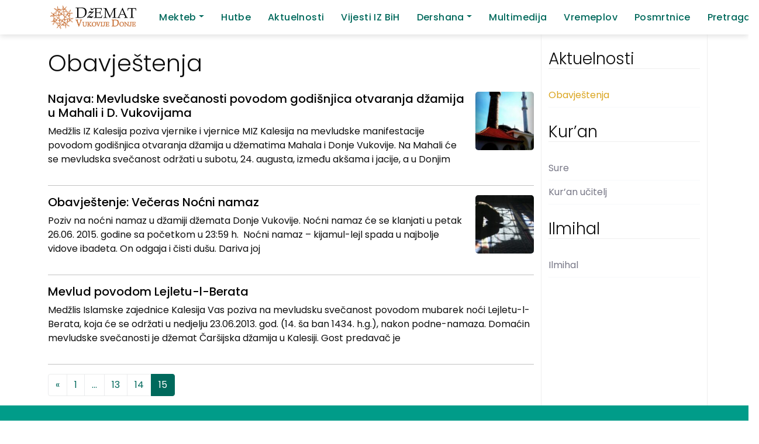

--- FILE ---
content_type: text/html; charset=UTF-8
request_url: https://dzematdonjevukovije.org/obavjestenja/page/15/
body_size: 13516
content:
<!DOCTYPE html>
<html lang="en-US">
<head>
	<meta charset="UTF-8">
	<meta name="viewport" content="width=device-width, initial-scale=1, shrink-to-fit=no">
	<link rel="profile" href="http://gmpg.org/xfn/11">
	<meta name='robots' content='index, follow, max-image-preview:large, max-snippet:-1, max-video-preview:-1' />

	<!-- This site is optimized with the Yoast SEO plugin v23.3 - https://yoast.com/wordpress/plugins/seo/ -->
	<title>Obavještenja Archives - Page 15 of 15 - Džemat Donje Vukovije</title>
	<link rel="canonical" href="http://dzematdonjevukovije.org/obavjestenja/page/15/" />
	<link rel="prev" href="http://dzematdonjevukovije.org/obavjestenja/page/14/" />
	<meta property="og:locale" content="en_US" />
	<meta property="og:type" content="article" />
	<meta property="og:title" content="Obavještenja Archives - Page 15 of 15 - Džemat Donje Vukovije" />
	<meta property="og:url" content="http://dzematdonjevukovije.org/obavjestenja/" />
	<meta property="og:site_name" content="Džemat Donje Vukovije" />
	<meta name="twitter:card" content="summary_large_image" />
	<script type="application/ld+json" class="yoast-schema-graph">{"@context":"https://schema.org","@graph":[{"@type":"CollectionPage","@id":"http://dzematdonjevukovije.org/obavjestenja/","url":"http://dzematdonjevukovije.org/obavjestenja/page/15/","name":"Obavještenja Archives - Page 15 of 15 - Džemat Donje Vukovije","isPartOf":{"@id":"https://dzematdonjevukovije.org/#website"},"primaryImageOfPage":{"@id":"http://dzematdonjevukovije.org/obavjestenja/page/15/#primaryimage"},"image":{"@id":"http://dzematdonjevukovije.org/obavjestenja/page/15/#primaryimage"},"thumbnailUrl":"https://dzematdonjevukovije.org/wp-content/uploads/2013/05/545283_291153170998313_1895381449_n.jpg","breadcrumb":{"@id":"http://dzematdonjevukovije.org/obavjestenja/page/15/#breadcrumb"},"inLanguage":"en-US"},{"@type":"ImageObject","inLanguage":"en-US","@id":"http://dzematdonjevukovije.org/obavjestenja/page/15/#primaryimage","url":"https://dzematdonjevukovije.org/wp-content/uploads/2013/05/545283_291153170998313_1895381449_n.jpg","contentUrl":"https://dzematdonjevukovije.org/wp-content/uploads/2013/05/545283_291153170998313_1895381449_n.jpg","width":720,"height":960},{"@type":"BreadcrumbList","@id":"http://dzematdonjevukovije.org/obavjestenja/page/15/#breadcrumb","itemListElement":[{"@type":"ListItem","position":1,"name":"Home","item":"https://dzematdonjevukovije.org/"},{"@type":"ListItem","position":2,"name":"Obavještenja"}]},{"@type":"WebSite","@id":"https://dzematdonjevukovije.org/#website","url":"https://dzematdonjevukovije.org/","name":"Džemat Donje Vukovije","description":"Zvanična web-stranica džemata Donje Vukovije","publisher":{"@id":"https://dzematdonjevukovije.org/#organization"},"potentialAction":[{"@type":"SearchAction","target":{"@type":"EntryPoint","urlTemplate":"https://dzematdonjevukovije.org/?s={search_term_string}"},"query-input":"required name=search_term_string"}],"inLanguage":"en-US"},{"@type":"Organization","@id":"https://dzematdonjevukovije.org/#organization","name":"Džemat Donje Vukovije","url":"https://dzematdonjevukovije.org/","logo":{"@type":"ImageObject","inLanguage":"en-US","@id":"https://dzematdonjevukovije.org/#/schema/logo/image/","url":"https://dzematdonjevukovije.org/wp-content/uploads/2013/05/dzematdv.jpg","contentUrl":"https://dzematdonjevukovije.org/wp-content/uploads/2013/05/dzematdv.jpg","width":1600,"height":900,"caption":"Džemat Donje Vukovije"},"image":{"@id":"https://dzematdonjevukovije.org/#/schema/logo/image/"}}]}</script>
	<!-- / Yoast SEO plugin. -->


<link rel='dns-prefetch' href='//www.googletagmanager.com' />
<link rel='dns-prefetch' href='//fonts.googleapis.com' />
<link rel="alternate" type="application/rss+xml" title="Džemat Donje Vukovije &raquo; Feed" href="https://dzematdonjevukovije.org/feed/" />
<link rel="alternate" type="application/rss+xml" title="Džemat Donje Vukovije &raquo; Comments Feed" href="https://dzematdonjevukovije.org/comments/feed/" />
<link rel="alternate" type="application/rss+xml" title="Džemat Donje Vukovije &raquo; Obavještenja Category Feed" href="https://dzematdonjevukovije.org/obavjestenja/feed/" />
<style id='wp-img-auto-sizes-contain-inline-css'>
img:is([sizes=auto i],[sizes^="auto," i]){contain-intrinsic-size:3000px 1500px}
/*# sourceURL=wp-img-auto-sizes-contain-inline-css */
</style>
<style id='wp-emoji-styles-inline-css'>

	img.wp-smiley, img.emoji {
		display: inline !important;
		border: none !important;
		box-shadow: none !important;
		height: 1em !important;
		width: 1em !important;
		margin: 0 0.07em !important;
		vertical-align: -0.1em !important;
		background: none !important;
		padding: 0 !important;
	}
/*# sourceURL=wp-emoji-styles-inline-css */
</style>
<style id='wp-block-library-inline-css'>
:root{--wp-block-synced-color:#7a00df;--wp-block-synced-color--rgb:122,0,223;--wp-bound-block-color:var(--wp-block-synced-color);--wp-editor-canvas-background:#ddd;--wp-admin-theme-color:#007cba;--wp-admin-theme-color--rgb:0,124,186;--wp-admin-theme-color-darker-10:#006ba1;--wp-admin-theme-color-darker-10--rgb:0,107,160.5;--wp-admin-theme-color-darker-20:#005a87;--wp-admin-theme-color-darker-20--rgb:0,90,135;--wp-admin-border-width-focus:2px}@media (min-resolution:192dpi){:root{--wp-admin-border-width-focus:1.5px}}.wp-element-button{cursor:pointer}:root .has-very-light-gray-background-color{background-color:#eee}:root .has-very-dark-gray-background-color{background-color:#313131}:root .has-very-light-gray-color{color:#eee}:root .has-very-dark-gray-color{color:#313131}:root .has-vivid-green-cyan-to-vivid-cyan-blue-gradient-background{background:linear-gradient(135deg,#00d084,#0693e3)}:root .has-purple-crush-gradient-background{background:linear-gradient(135deg,#34e2e4,#4721fb 50%,#ab1dfe)}:root .has-hazy-dawn-gradient-background{background:linear-gradient(135deg,#faaca8,#dad0ec)}:root .has-subdued-olive-gradient-background{background:linear-gradient(135deg,#fafae1,#67a671)}:root .has-atomic-cream-gradient-background{background:linear-gradient(135deg,#fdd79a,#004a59)}:root .has-nightshade-gradient-background{background:linear-gradient(135deg,#330968,#31cdcf)}:root .has-midnight-gradient-background{background:linear-gradient(135deg,#020381,#2874fc)}:root{--wp--preset--font-size--normal:16px;--wp--preset--font-size--huge:42px}.has-regular-font-size{font-size:1em}.has-larger-font-size{font-size:2.625em}.has-normal-font-size{font-size:var(--wp--preset--font-size--normal)}.has-huge-font-size{font-size:var(--wp--preset--font-size--huge)}.has-text-align-center{text-align:center}.has-text-align-left{text-align:left}.has-text-align-right{text-align:right}.has-fit-text{white-space:nowrap!important}#end-resizable-editor-section{display:none}.aligncenter{clear:both}.items-justified-left{justify-content:flex-start}.items-justified-center{justify-content:center}.items-justified-right{justify-content:flex-end}.items-justified-space-between{justify-content:space-between}.screen-reader-text{border:0;clip-path:inset(50%);height:1px;margin:-1px;overflow:hidden;padding:0;position:absolute;width:1px;word-wrap:normal!important}.screen-reader-text:focus{background-color:#ddd;clip-path:none;color:#444;display:block;font-size:1em;height:auto;left:5px;line-height:normal;padding:15px 23px 14px;text-decoration:none;top:5px;width:auto;z-index:100000}html :where(.has-border-color){border-style:solid}html :where([style*=border-top-color]){border-top-style:solid}html :where([style*=border-right-color]){border-right-style:solid}html :where([style*=border-bottom-color]){border-bottom-style:solid}html :where([style*=border-left-color]){border-left-style:solid}html :where([style*=border-width]){border-style:solid}html :where([style*=border-top-width]){border-top-style:solid}html :where([style*=border-right-width]){border-right-style:solid}html :where([style*=border-bottom-width]){border-bottom-style:solid}html :where([style*=border-left-width]){border-left-style:solid}html :where(img[class*=wp-image-]){height:auto;max-width:100%}:where(figure){margin:0 0 1em}html :where(.is-position-sticky){--wp-admin--admin-bar--position-offset:var(--wp-admin--admin-bar--height,0px)}@media screen and (max-width:600px){html :where(.is-position-sticky){--wp-admin--admin-bar--position-offset:0px}}

/*# sourceURL=wp-block-library-inline-css */
</style><style id='wp-block-columns-inline-css'>
.wp-block-columns{box-sizing:border-box;display:flex;flex-wrap:wrap!important}@media (min-width:782px){.wp-block-columns{flex-wrap:nowrap!important}}.wp-block-columns{align-items:normal!important}.wp-block-columns.are-vertically-aligned-top{align-items:flex-start}.wp-block-columns.are-vertically-aligned-center{align-items:center}.wp-block-columns.are-vertically-aligned-bottom{align-items:flex-end}@media (max-width:781px){.wp-block-columns:not(.is-not-stacked-on-mobile)>.wp-block-column{flex-basis:100%!important}}@media (min-width:782px){.wp-block-columns:not(.is-not-stacked-on-mobile)>.wp-block-column{flex-basis:0;flex-grow:1}.wp-block-columns:not(.is-not-stacked-on-mobile)>.wp-block-column[style*=flex-basis]{flex-grow:0}}.wp-block-columns.is-not-stacked-on-mobile{flex-wrap:nowrap!important}.wp-block-columns.is-not-stacked-on-mobile>.wp-block-column{flex-basis:0;flex-grow:1}.wp-block-columns.is-not-stacked-on-mobile>.wp-block-column[style*=flex-basis]{flex-grow:0}:where(.wp-block-columns){margin-bottom:1.75em}:where(.wp-block-columns.has-background){padding:1.25em 2.375em}.wp-block-column{flex-grow:1;min-width:0;overflow-wrap:break-word;word-break:break-word}.wp-block-column.is-vertically-aligned-top{align-self:flex-start}.wp-block-column.is-vertically-aligned-center{align-self:center}.wp-block-column.is-vertically-aligned-bottom{align-self:flex-end}.wp-block-column.is-vertically-aligned-stretch{align-self:stretch}.wp-block-column.is-vertically-aligned-bottom,.wp-block-column.is-vertically-aligned-center,.wp-block-column.is-vertically-aligned-top{width:100%}
/*# sourceURL=https://dzematdonjevukovije.org/wp-includes/blocks/columns/style.min.css */
</style>
<style id='wp-block-paragraph-inline-css'>
.is-small-text{font-size:.875em}.is-regular-text{font-size:1em}.is-large-text{font-size:2.25em}.is-larger-text{font-size:3em}.has-drop-cap:not(:focus):first-letter{float:left;font-size:8.4em;font-style:normal;font-weight:100;line-height:.68;margin:.05em .1em 0 0;text-transform:uppercase}body.rtl .has-drop-cap:not(:focus):first-letter{float:none;margin-left:.1em}p.has-drop-cap.has-background{overflow:hidden}:root :where(p.has-background){padding:1.25em 2.375em}:where(p.has-text-color:not(.has-link-color)) a{color:inherit}p.has-text-align-left[style*="writing-mode:vertical-lr"],p.has-text-align-right[style*="writing-mode:vertical-rl"]{rotate:180deg}
/*# sourceURL=https://dzematdonjevukovije.org/wp-includes/blocks/paragraph/style.min.css */
</style>
<style id='wp-block-quote-inline-css'>
.wp-block-quote{box-sizing:border-box;overflow-wrap:break-word}.wp-block-quote.is-large:where(:not(.is-style-plain)),.wp-block-quote.is-style-large:where(:not(.is-style-plain)){margin-bottom:1em;padding:0 1em}.wp-block-quote.is-large:where(:not(.is-style-plain)) p,.wp-block-quote.is-style-large:where(:not(.is-style-plain)) p{font-size:1.5em;font-style:italic;line-height:1.6}.wp-block-quote.is-large:where(:not(.is-style-plain)) cite,.wp-block-quote.is-large:where(:not(.is-style-plain)) footer,.wp-block-quote.is-style-large:where(:not(.is-style-plain)) cite,.wp-block-quote.is-style-large:where(:not(.is-style-plain)) footer{font-size:1.125em;text-align:right}.wp-block-quote>cite{display:block}
/*# sourceURL=https://dzematdonjevukovije.org/wp-includes/blocks/quote/style.min.css */
</style>
<style id='wp-block-social-links-inline-css'>
.wp-block-social-links{background:none;box-sizing:border-box;margin-left:0;padding-left:0;padding-right:0;text-indent:0}.wp-block-social-links .wp-social-link a,.wp-block-social-links .wp-social-link a:hover{border-bottom:0;box-shadow:none;text-decoration:none}.wp-block-social-links .wp-social-link svg{height:1em;width:1em}.wp-block-social-links .wp-social-link span:not(.screen-reader-text){font-size:.65em;margin-left:.5em;margin-right:.5em}.wp-block-social-links.has-small-icon-size{font-size:16px}.wp-block-social-links,.wp-block-social-links.has-normal-icon-size{font-size:24px}.wp-block-social-links.has-large-icon-size{font-size:36px}.wp-block-social-links.has-huge-icon-size{font-size:48px}.wp-block-social-links.aligncenter{display:flex;justify-content:center}.wp-block-social-links.alignright{justify-content:flex-end}.wp-block-social-link{border-radius:9999px;display:block}@media not (prefers-reduced-motion){.wp-block-social-link{transition:transform .1s ease}}.wp-block-social-link{height:auto}.wp-block-social-link a{align-items:center;display:flex;line-height:0}.wp-block-social-link:hover{transform:scale(1.1)}.wp-block-social-links .wp-block-social-link.wp-social-link{display:inline-block;margin:0;padding:0}.wp-block-social-links .wp-block-social-link.wp-social-link .wp-block-social-link-anchor,.wp-block-social-links .wp-block-social-link.wp-social-link .wp-block-social-link-anchor svg,.wp-block-social-links .wp-block-social-link.wp-social-link .wp-block-social-link-anchor:active,.wp-block-social-links .wp-block-social-link.wp-social-link .wp-block-social-link-anchor:hover,.wp-block-social-links .wp-block-social-link.wp-social-link .wp-block-social-link-anchor:visited{color:currentColor;fill:currentColor}:where(.wp-block-social-links:not(.is-style-logos-only)) .wp-social-link{background-color:#f0f0f0;color:#444}:where(.wp-block-social-links:not(.is-style-logos-only)) .wp-social-link-amazon{background-color:#f90;color:#fff}:where(.wp-block-social-links:not(.is-style-logos-only)) .wp-social-link-bandcamp{background-color:#1ea0c3;color:#fff}:where(.wp-block-social-links:not(.is-style-logos-only)) .wp-social-link-behance{background-color:#0757fe;color:#fff}:where(.wp-block-social-links:not(.is-style-logos-only)) .wp-social-link-bluesky{background-color:#0a7aff;color:#fff}:where(.wp-block-social-links:not(.is-style-logos-only)) .wp-social-link-codepen{background-color:#1e1f26;color:#fff}:where(.wp-block-social-links:not(.is-style-logos-only)) .wp-social-link-deviantart{background-color:#02e49b;color:#fff}:where(.wp-block-social-links:not(.is-style-logos-only)) .wp-social-link-discord{background-color:#5865f2;color:#fff}:where(.wp-block-social-links:not(.is-style-logos-only)) .wp-social-link-dribbble{background-color:#e94c89;color:#fff}:where(.wp-block-social-links:not(.is-style-logos-only)) .wp-social-link-dropbox{background-color:#4280ff;color:#fff}:where(.wp-block-social-links:not(.is-style-logos-only)) .wp-social-link-etsy{background-color:#f45800;color:#fff}:where(.wp-block-social-links:not(.is-style-logos-only)) .wp-social-link-facebook{background-color:#0866ff;color:#fff}:where(.wp-block-social-links:not(.is-style-logos-only)) .wp-social-link-fivehundredpx{background-color:#000;color:#fff}:where(.wp-block-social-links:not(.is-style-logos-only)) .wp-social-link-flickr{background-color:#0461dd;color:#fff}:where(.wp-block-social-links:not(.is-style-logos-only)) .wp-social-link-foursquare{background-color:#e65678;color:#fff}:where(.wp-block-social-links:not(.is-style-logos-only)) .wp-social-link-github{background-color:#24292d;color:#fff}:where(.wp-block-social-links:not(.is-style-logos-only)) .wp-social-link-goodreads{background-color:#eceadd;color:#382110}:where(.wp-block-social-links:not(.is-style-logos-only)) .wp-social-link-google{background-color:#ea4434;color:#fff}:where(.wp-block-social-links:not(.is-style-logos-only)) .wp-social-link-gravatar{background-color:#1d4fc4;color:#fff}:where(.wp-block-social-links:not(.is-style-logos-only)) .wp-social-link-instagram{background-color:#f00075;color:#fff}:where(.wp-block-social-links:not(.is-style-logos-only)) .wp-social-link-lastfm{background-color:#e21b24;color:#fff}:where(.wp-block-social-links:not(.is-style-logos-only)) .wp-social-link-linkedin{background-color:#0d66c2;color:#fff}:where(.wp-block-social-links:not(.is-style-logos-only)) .wp-social-link-mastodon{background-color:#3288d4;color:#fff}:where(.wp-block-social-links:not(.is-style-logos-only)) .wp-social-link-medium{background-color:#000;color:#fff}:where(.wp-block-social-links:not(.is-style-logos-only)) .wp-social-link-meetup{background-color:#f6405f;color:#fff}:where(.wp-block-social-links:not(.is-style-logos-only)) .wp-social-link-patreon{background-color:#000;color:#fff}:where(.wp-block-social-links:not(.is-style-logos-only)) .wp-social-link-pinterest{background-color:#e60122;color:#fff}:where(.wp-block-social-links:not(.is-style-logos-only)) .wp-social-link-pocket{background-color:#ef4155;color:#fff}:where(.wp-block-social-links:not(.is-style-logos-only)) .wp-social-link-reddit{background-color:#ff4500;color:#fff}:where(.wp-block-social-links:not(.is-style-logos-only)) .wp-social-link-skype{background-color:#0478d7;color:#fff}:where(.wp-block-social-links:not(.is-style-logos-only)) .wp-social-link-snapchat{background-color:#fefc00;color:#fff;stroke:#000}:where(.wp-block-social-links:not(.is-style-logos-only)) .wp-social-link-soundcloud{background-color:#ff5600;color:#fff}:where(.wp-block-social-links:not(.is-style-logos-only)) .wp-social-link-spotify{background-color:#1bd760;color:#fff}:where(.wp-block-social-links:not(.is-style-logos-only)) .wp-social-link-telegram{background-color:#2aabee;color:#fff}:where(.wp-block-social-links:not(.is-style-logos-only)) .wp-social-link-threads{background-color:#000;color:#fff}:where(.wp-block-social-links:not(.is-style-logos-only)) .wp-social-link-tiktok{background-color:#000;color:#fff}:where(.wp-block-social-links:not(.is-style-logos-only)) .wp-social-link-tumblr{background-color:#011835;color:#fff}:where(.wp-block-social-links:not(.is-style-logos-only)) .wp-social-link-twitch{background-color:#6440a4;color:#fff}:where(.wp-block-social-links:not(.is-style-logos-only)) .wp-social-link-twitter{background-color:#1da1f2;color:#fff}:where(.wp-block-social-links:not(.is-style-logos-only)) .wp-social-link-vimeo{background-color:#1eb7ea;color:#fff}:where(.wp-block-social-links:not(.is-style-logos-only)) .wp-social-link-vk{background-color:#4680c2;color:#fff}:where(.wp-block-social-links:not(.is-style-logos-only)) .wp-social-link-wordpress{background-color:#3499cd;color:#fff}:where(.wp-block-social-links:not(.is-style-logos-only)) .wp-social-link-whatsapp{background-color:#25d366;color:#fff}:where(.wp-block-social-links:not(.is-style-logos-only)) .wp-social-link-x{background-color:#000;color:#fff}:where(.wp-block-social-links:not(.is-style-logos-only)) .wp-social-link-yelp{background-color:#d32422;color:#fff}:where(.wp-block-social-links:not(.is-style-logos-only)) .wp-social-link-youtube{background-color:red;color:#fff}:where(.wp-block-social-links.is-style-logos-only) .wp-social-link{background:none}:where(.wp-block-social-links.is-style-logos-only) .wp-social-link svg{height:1.25em;width:1.25em}:where(.wp-block-social-links.is-style-logos-only) .wp-social-link-amazon{color:#f90}:where(.wp-block-social-links.is-style-logos-only) .wp-social-link-bandcamp{color:#1ea0c3}:where(.wp-block-social-links.is-style-logos-only) .wp-social-link-behance{color:#0757fe}:where(.wp-block-social-links.is-style-logos-only) .wp-social-link-bluesky{color:#0a7aff}:where(.wp-block-social-links.is-style-logos-only) .wp-social-link-codepen{color:#1e1f26}:where(.wp-block-social-links.is-style-logos-only) .wp-social-link-deviantart{color:#02e49b}:where(.wp-block-social-links.is-style-logos-only) .wp-social-link-discord{color:#5865f2}:where(.wp-block-social-links.is-style-logos-only) .wp-social-link-dribbble{color:#e94c89}:where(.wp-block-social-links.is-style-logos-only) .wp-social-link-dropbox{color:#4280ff}:where(.wp-block-social-links.is-style-logos-only) .wp-social-link-etsy{color:#f45800}:where(.wp-block-social-links.is-style-logos-only) .wp-social-link-facebook{color:#0866ff}:where(.wp-block-social-links.is-style-logos-only) .wp-social-link-fivehundredpx{color:#000}:where(.wp-block-social-links.is-style-logos-only) .wp-social-link-flickr{color:#0461dd}:where(.wp-block-social-links.is-style-logos-only) .wp-social-link-foursquare{color:#e65678}:where(.wp-block-social-links.is-style-logos-only) .wp-social-link-github{color:#24292d}:where(.wp-block-social-links.is-style-logos-only) .wp-social-link-goodreads{color:#382110}:where(.wp-block-social-links.is-style-logos-only) .wp-social-link-google{color:#ea4434}:where(.wp-block-social-links.is-style-logos-only) .wp-social-link-gravatar{color:#1d4fc4}:where(.wp-block-social-links.is-style-logos-only) .wp-social-link-instagram{color:#f00075}:where(.wp-block-social-links.is-style-logos-only) .wp-social-link-lastfm{color:#e21b24}:where(.wp-block-social-links.is-style-logos-only) .wp-social-link-linkedin{color:#0d66c2}:where(.wp-block-social-links.is-style-logos-only) .wp-social-link-mastodon{color:#3288d4}:where(.wp-block-social-links.is-style-logos-only) .wp-social-link-medium{color:#000}:where(.wp-block-social-links.is-style-logos-only) .wp-social-link-meetup{color:#f6405f}:where(.wp-block-social-links.is-style-logos-only) .wp-social-link-patreon{color:#000}:where(.wp-block-social-links.is-style-logos-only) .wp-social-link-pinterest{color:#e60122}:where(.wp-block-social-links.is-style-logos-only) .wp-social-link-pocket{color:#ef4155}:where(.wp-block-social-links.is-style-logos-only) .wp-social-link-reddit{color:#ff4500}:where(.wp-block-social-links.is-style-logos-only) .wp-social-link-skype{color:#0478d7}:where(.wp-block-social-links.is-style-logos-only) .wp-social-link-snapchat{color:#fff;stroke:#000}:where(.wp-block-social-links.is-style-logos-only) .wp-social-link-soundcloud{color:#ff5600}:where(.wp-block-social-links.is-style-logos-only) .wp-social-link-spotify{color:#1bd760}:where(.wp-block-social-links.is-style-logos-only) .wp-social-link-telegram{color:#2aabee}:where(.wp-block-social-links.is-style-logos-only) .wp-social-link-threads{color:#000}:where(.wp-block-social-links.is-style-logos-only) .wp-social-link-tiktok{color:#000}:where(.wp-block-social-links.is-style-logos-only) .wp-social-link-tumblr{color:#011835}:where(.wp-block-social-links.is-style-logos-only) .wp-social-link-twitch{color:#6440a4}:where(.wp-block-social-links.is-style-logos-only) .wp-social-link-twitter{color:#1da1f2}:where(.wp-block-social-links.is-style-logos-only) .wp-social-link-vimeo{color:#1eb7ea}:where(.wp-block-social-links.is-style-logos-only) .wp-social-link-vk{color:#4680c2}:where(.wp-block-social-links.is-style-logos-only) .wp-social-link-whatsapp{color:#25d366}:where(.wp-block-social-links.is-style-logos-only) .wp-social-link-wordpress{color:#3499cd}:where(.wp-block-social-links.is-style-logos-only) .wp-social-link-x{color:#000}:where(.wp-block-social-links.is-style-logos-only) .wp-social-link-yelp{color:#d32422}:where(.wp-block-social-links.is-style-logos-only) .wp-social-link-youtube{color:red}.wp-block-social-links.is-style-pill-shape .wp-social-link{width:auto}:root :where(.wp-block-social-links .wp-social-link a){padding:.25em}:root :where(.wp-block-social-links.is-style-logos-only .wp-social-link a){padding:0}:root :where(.wp-block-social-links.is-style-pill-shape .wp-social-link a){padding-left:.6666666667em;padding-right:.6666666667em}.wp-block-social-links:not(.has-icon-color):not(.has-icon-background-color) .wp-social-link-snapchat .wp-block-social-link-label{color:#000}
/*# sourceURL=https://dzematdonjevukovije.org/wp-includes/blocks/social-links/style.min.css */
</style>
<style id='global-styles-inline-css'>
:root{--wp--preset--aspect-ratio--square: 1;--wp--preset--aspect-ratio--4-3: 4/3;--wp--preset--aspect-ratio--3-4: 3/4;--wp--preset--aspect-ratio--3-2: 3/2;--wp--preset--aspect-ratio--2-3: 2/3;--wp--preset--aspect-ratio--16-9: 16/9;--wp--preset--aspect-ratio--9-16: 9/16;--wp--preset--color--black: #000000;--wp--preset--color--cyan-bluish-gray: #abb8c3;--wp--preset--color--white: #fff;--wp--preset--color--pale-pink: #f78da7;--wp--preset--color--vivid-red: #cf2e2e;--wp--preset--color--luminous-vivid-orange: #ff6900;--wp--preset--color--luminous-vivid-amber: #fcb900;--wp--preset--color--light-green-cyan: #7bdcb5;--wp--preset--color--vivid-green-cyan: #00d084;--wp--preset--color--pale-cyan-blue: #8ed1fc;--wp--preset--color--vivid-cyan-blue: #0693e3;--wp--preset--color--vivid-purple: #9b51e0;--wp--preset--color--blue: #441066;--wp--preset--color--indigo: #6610f2;--wp--preset--color--purple: #53f;--wp--preset--color--pink: #d63384;--wp--preset--color--red: #f70068;--wp--preset--color--orange: #fd7e14;--wp--preset--color--yellow: #ffc107;--wp--preset--color--green: #198754;--wp--preset--color--teal: #20c997;--wp--preset--color--cyan: #0dcaf0;--wp--preset--color--gray: #787887;--wp--preset--color--gray-dark: #5e5e5e;--wp--preset--gradient--vivid-cyan-blue-to-vivid-purple: linear-gradient(135deg,rgb(6,147,227) 0%,rgb(155,81,224) 100%);--wp--preset--gradient--light-green-cyan-to-vivid-green-cyan: linear-gradient(135deg,rgb(122,220,180) 0%,rgb(0,208,130) 100%);--wp--preset--gradient--luminous-vivid-amber-to-luminous-vivid-orange: linear-gradient(135deg,rgb(252,185,0) 0%,rgb(255,105,0) 100%);--wp--preset--gradient--luminous-vivid-orange-to-vivid-red: linear-gradient(135deg,rgb(255,105,0) 0%,rgb(207,46,46) 100%);--wp--preset--gradient--very-light-gray-to-cyan-bluish-gray: linear-gradient(135deg,rgb(238,238,238) 0%,rgb(169,184,195) 100%);--wp--preset--gradient--cool-to-warm-spectrum: linear-gradient(135deg,rgb(74,234,220) 0%,rgb(151,120,209) 20%,rgb(207,42,186) 40%,rgb(238,44,130) 60%,rgb(251,105,98) 80%,rgb(254,248,76) 100%);--wp--preset--gradient--blush-light-purple: linear-gradient(135deg,rgb(255,206,236) 0%,rgb(152,150,240) 100%);--wp--preset--gradient--blush-bordeaux: linear-gradient(135deg,rgb(254,205,165) 0%,rgb(254,45,45) 50%,rgb(107,0,62) 100%);--wp--preset--gradient--luminous-dusk: linear-gradient(135deg,rgb(255,203,112) 0%,rgb(199,81,192) 50%,rgb(65,88,208) 100%);--wp--preset--gradient--pale-ocean: linear-gradient(135deg,rgb(255,245,203) 0%,rgb(182,227,212) 50%,rgb(51,167,181) 100%);--wp--preset--gradient--electric-grass: linear-gradient(135deg,rgb(202,248,128) 0%,rgb(113,206,126) 100%);--wp--preset--gradient--midnight: linear-gradient(135deg,rgb(2,3,129) 0%,rgb(40,116,252) 100%);--wp--preset--font-size--small: 13px;--wp--preset--font-size--medium: 20px;--wp--preset--font-size--large: 36px;--wp--preset--font-size--x-large: 42px;--wp--preset--spacing--20: 0.44rem;--wp--preset--spacing--30: 0.67rem;--wp--preset--spacing--40: 1rem;--wp--preset--spacing--50: 1.5rem;--wp--preset--spacing--60: 2.25rem;--wp--preset--spacing--70: 3.38rem;--wp--preset--spacing--80: 5.06rem;--wp--preset--shadow--natural: 6px 6px 9px rgba(0, 0, 0, 0.2);--wp--preset--shadow--deep: 12px 12px 50px rgba(0, 0, 0, 0.4);--wp--preset--shadow--sharp: 6px 6px 0px rgba(0, 0, 0, 0.2);--wp--preset--shadow--outlined: 6px 6px 0px -3px rgb(255, 255, 255), 6px 6px rgb(0, 0, 0);--wp--preset--shadow--crisp: 6px 6px 0px rgb(0, 0, 0);}:where(.is-layout-flex){gap: 0.5em;}:where(.is-layout-grid){gap: 0.5em;}body .is-layout-flex{display: flex;}.is-layout-flex{flex-wrap: wrap;align-items: center;}.is-layout-flex > :is(*, div){margin: 0;}body .is-layout-grid{display: grid;}.is-layout-grid > :is(*, div){margin: 0;}:where(.wp-block-columns.is-layout-flex){gap: 2em;}:where(.wp-block-columns.is-layout-grid){gap: 2em;}:where(.wp-block-post-template.is-layout-flex){gap: 1.25em;}:where(.wp-block-post-template.is-layout-grid){gap: 1.25em;}.has-black-color{color: var(--wp--preset--color--black) !important;}.has-cyan-bluish-gray-color{color: var(--wp--preset--color--cyan-bluish-gray) !important;}.has-white-color{color: var(--wp--preset--color--white) !important;}.has-pale-pink-color{color: var(--wp--preset--color--pale-pink) !important;}.has-vivid-red-color{color: var(--wp--preset--color--vivid-red) !important;}.has-luminous-vivid-orange-color{color: var(--wp--preset--color--luminous-vivid-orange) !important;}.has-luminous-vivid-amber-color{color: var(--wp--preset--color--luminous-vivid-amber) !important;}.has-light-green-cyan-color{color: var(--wp--preset--color--light-green-cyan) !important;}.has-vivid-green-cyan-color{color: var(--wp--preset--color--vivid-green-cyan) !important;}.has-pale-cyan-blue-color{color: var(--wp--preset--color--pale-cyan-blue) !important;}.has-vivid-cyan-blue-color{color: var(--wp--preset--color--vivid-cyan-blue) !important;}.has-vivid-purple-color{color: var(--wp--preset--color--vivid-purple) !important;}.has-black-background-color{background-color: var(--wp--preset--color--black) !important;}.has-cyan-bluish-gray-background-color{background-color: var(--wp--preset--color--cyan-bluish-gray) !important;}.has-white-background-color{background-color: var(--wp--preset--color--white) !important;}.has-pale-pink-background-color{background-color: var(--wp--preset--color--pale-pink) !important;}.has-vivid-red-background-color{background-color: var(--wp--preset--color--vivid-red) !important;}.has-luminous-vivid-orange-background-color{background-color: var(--wp--preset--color--luminous-vivid-orange) !important;}.has-luminous-vivid-amber-background-color{background-color: var(--wp--preset--color--luminous-vivid-amber) !important;}.has-light-green-cyan-background-color{background-color: var(--wp--preset--color--light-green-cyan) !important;}.has-vivid-green-cyan-background-color{background-color: var(--wp--preset--color--vivid-green-cyan) !important;}.has-pale-cyan-blue-background-color{background-color: var(--wp--preset--color--pale-cyan-blue) !important;}.has-vivid-cyan-blue-background-color{background-color: var(--wp--preset--color--vivid-cyan-blue) !important;}.has-vivid-purple-background-color{background-color: var(--wp--preset--color--vivid-purple) !important;}.has-black-border-color{border-color: var(--wp--preset--color--black) !important;}.has-cyan-bluish-gray-border-color{border-color: var(--wp--preset--color--cyan-bluish-gray) !important;}.has-white-border-color{border-color: var(--wp--preset--color--white) !important;}.has-pale-pink-border-color{border-color: var(--wp--preset--color--pale-pink) !important;}.has-vivid-red-border-color{border-color: var(--wp--preset--color--vivid-red) !important;}.has-luminous-vivid-orange-border-color{border-color: var(--wp--preset--color--luminous-vivid-orange) !important;}.has-luminous-vivid-amber-border-color{border-color: var(--wp--preset--color--luminous-vivid-amber) !important;}.has-light-green-cyan-border-color{border-color: var(--wp--preset--color--light-green-cyan) !important;}.has-vivid-green-cyan-border-color{border-color: var(--wp--preset--color--vivid-green-cyan) !important;}.has-pale-cyan-blue-border-color{border-color: var(--wp--preset--color--pale-cyan-blue) !important;}.has-vivid-cyan-blue-border-color{border-color: var(--wp--preset--color--vivid-cyan-blue) !important;}.has-vivid-purple-border-color{border-color: var(--wp--preset--color--vivid-purple) !important;}.has-vivid-cyan-blue-to-vivid-purple-gradient-background{background: var(--wp--preset--gradient--vivid-cyan-blue-to-vivid-purple) !important;}.has-light-green-cyan-to-vivid-green-cyan-gradient-background{background: var(--wp--preset--gradient--light-green-cyan-to-vivid-green-cyan) !important;}.has-luminous-vivid-amber-to-luminous-vivid-orange-gradient-background{background: var(--wp--preset--gradient--luminous-vivid-amber-to-luminous-vivid-orange) !important;}.has-luminous-vivid-orange-to-vivid-red-gradient-background{background: var(--wp--preset--gradient--luminous-vivid-orange-to-vivid-red) !important;}.has-very-light-gray-to-cyan-bluish-gray-gradient-background{background: var(--wp--preset--gradient--very-light-gray-to-cyan-bluish-gray) !important;}.has-cool-to-warm-spectrum-gradient-background{background: var(--wp--preset--gradient--cool-to-warm-spectrum) !important;}.has-blush-light-purple-gradient-background{background: var(--wp--preset--gradient--blush-light-purple) !important;}.has-blush-bordeaux-gradient-background{background: var(--wp--preset--gradient--blush-bordeaux) !important;}.has-luminous-dusk-gradient-background{background: var(--wp--preset--gradient--luminous-dusk) !important;}.has-pale-ocean-gradient-background{background: var(--wp--preset--gradient--pale-ocean) !important;}.has-electric-grass-gradient-background{background: var(--wp--preset--gradient--electric-grass) !important;}.has-midnight-gradient-background{background: var(--wp--preset--gradient--midnight) !important;}.has-small-font-size{font-size: var(--wp--preset--font-size--small) !important;}.has-medium-font-size{font-size: var(--wp--preset--font-size--medium) !important;}.has-large-font-size{font-size: var(--wp--preset--font-size--large) !important;}.has-x-large-font-size{font-size: var(--wp--preset--font-size--x-large) !important;}
:where(.wp-block-columns.is-layout-flex){gap: 2em;}:where(.wp-block-columns.is-layout-grid){gap: 2em;}
/*# sourceURL=global-styles-inline-css */
</style>
<style id='core-block-supports-inline-css'>
.wp-container-core-social-links-is-layout-8e8a235c{flex-wrap:nowrap;justify-content:flex-start;}.wp-container-core-columns-is-layout-9d6595d7{flex-wrap:nowrap;}
/*# sourceURL=core-block-supports-inline-css */
</style>

<style id='classic-theme-styles-inline-css'>
/*! This file is auto-generated */
.wp-block-button__link{color:#fff;background-color:#32373c;border-radius:9999px;box-shadow:none;text-decoration:none;padding:calc(.667em + 2px) calc(1.333em + 2px);font-size:1.125em}.wp-block-file__button{background:#32373c;color:#fff;text-decoration:none}
/*# sourceURL=/wp-includes/css/classic-themes.min.css */
</style>
<link rel='stylesheet' id='lbwps-styles-photoswipe5-main-css' href='https://dzematdonjevukovije.org/wp-content/plugins/lightbox-photoswipe/assets/ps5/styles/main.css?ver=5.4.0' media='all' />
<link rel='stylesheet' id='child-understrap-fonts-css' href='https://fonts.googleapis.com/css2?family=Poppins%3Aital%2Cwght%400%2C100%3B0%2C300%3B0%2C400%3B0%2C500%3B0%2C700%3B0%2C900%3B1%2C100%3B1%2C300%3B1%2C400%3B1%2C500%3B1%2C700%3B1%2C900&#038;display=swap&#038;ver=6.9' media='all' />
<link rel='stylesheet' id='child-understrap-styles-css' href='https://dzematdonjevukovije.org/wp-content/themes/understrap-child-corporate-1.1.9/css/child-theme.min.css?ver=1.1.8' media='all' />
<script src="https://dzematdonjevukovije.org/wp-includes/js/jquery/jquery.min.js?ver=3.7.1" id="jquery-core-js"></script>
<script src="https://dzematdonjevukovije.org/wp-includes/js/jquery/jquery-migrate.min.js?ver=3.4.1" id="jquery-migrate-js"></script>

<!-- Google tag (gtag.js) snippet added by Site Kit -->
<!-- Google Analytics snippet added by Site Kit -->
<script src="https://www.googletagmanager.com/gtag/js?id=GT-WKGPCHC" id="google_gtagjs-js" async></script>
<script id="google_gtagjs-js-after">
window.dataLayer = window.dataLayer || [];function gtag(){dataLayer.push(arguments);}
gtag("set","linker",{"domains":["dzematdonjevukovije.org"]});
gtag("js", new Date());
gtag("set", "developer_id.dZTNiMT", true);
gtag("config", "GT-WKGPCHC");
 window._googlesitekit = window._googlesitekit || {}; window._googlesitekit.throttledEvents = []; window._googlesitekit.gtagEvent = (name, data) => { var key = JSON.stringify( { name, data } ); if ( !! window._googlesitekit.throttledEvents[ key ] ) { return; } window._googlesitekit.throttledEvents[ key ] = true; setTimeout( () => { delete window._googlesitekit.throttledEvents[ key ]; }, 5 ); gtag( "event", name, { ...data, event_source: "site-kit" } ); }; 
//# sourceURL=google_gtagjs-js-after
</script>
<link rel="https://api.w.org/" href="https://dzematdonjevukovije.org/wp-json/" /><link rel="alternate" title="JSON" type="application/json" href="https://dzematdonjevukovije.org/wp-json/wp/v2/categories/44" /><link rel="EditURI" type="application/rsd+xml" title="RSD" href="https://dzematdonjevukovije.org/xmlrpc.php?rsd" />
<meta name="generator" content="WordPress 6.9" />
<meta name="generator" content="Site Kit by Google 1.167.0" /><meta name="mobile-web-app-capable" content="yes">
<meta name="apple-mobile-web-app-capable" content="yes">
<meta name="apple-mobile-web-app-title" content="Džemat Donje Vukovije - Zvanična web-stranica džemata Donje Vukovije">

<!-- Dynamic Widgets by QURL loaded - http://www.dynamic-widgets.com //-->
<link rel="icon" href="https://dzematdonjevukovije.org/wp-content/uploads/2020/05/cropped-vukovije-donje-1-32x32.jpg" sizes="32x32" />
<link rel="icon" href="https://dzematdonjevukovije.org/wp-content/uploads/2020/05/cropped-vukovije-donje-1-192x192.jpg" sizes="192x192" />
<link rel="apple-touch-icon" href="https://dzematdonjevukovije.org/wp-content/uploads/2020/05/cropped-vukovije-donje-1-180x180.jpg" />
<meta name="msapplication-TileImage" content="https://dzematdonjevukovije.org/wp-content/uploads/2020/05/cropped-vukovije-donje-1-270x270.jpg" />
</head>

<body class="archive paged category category-obavjestenja category-44 wp-custom-logo wp-embed-responsive paged-15 category-paged-15 wp-theme-understrap wp-child-theme-understrap-child-corporate-119 group-blog hfeed understrap-has-sidebar" itemscope itemtype="http://schema.org/WebSite">
<div class="site" id="page">

	<!-- ******************* The Navbar Area ******************* -->
	<header id="wrapper-navbar">

		<a class="skip-link visually-hidden-focusable" href="#content">
			Skip to content		</a>

		
<nav id="main-nav" class="navbar navbar-expand-md navbar-dark nav-bg-primary nav-primary" aria-labelledby="main-nav-label">

	<h2 id="main-nav-label" class="screen-reader-text">
		Main Navigation	</h2>


	<div class="container">

		<!-- Your site title as branding in the menu -->
		<a href="https://dzematdonjevukovije.org/" class="navbar-brand custom-logo-link" rel="home"><img width="300" height="92" src="https://dzematdonjevukovije.org/wp-content/uploads/2023/01/dzemat_vukovije_donje_300x90.png" class="img-fluid" alt="Džemat Donje Vukovije" decoding="async" /></a>		<!-- end custom logo -->

		<button class="navbar-toggler" type="button" data-bs-toggle="collapse" data-bs-target="#navbarNavDropdown" aria-controls="navbarNavDropdown" aria-expanded="false" aria-label="Toggle navigation">
			<span class="navbar-toggler-icon"></span>
		</button>

		<!-- The WordPress Menu goes here -->
		<div id="navbarNavDropdown" class="collapse navbar-collapse"><ul id="main-menu" class="navbar-nav ms-auto"><li itemscope="itemscope" itemtype="https://www.schema.org/SiteNavigationElement" id="menu-item-7468" class="menu-item menu-item-type-taxonomy menu-item-object-category menu-item-has-children dropdown menu-item-7468 nav-item"><a title="Mekteb" href="#" data-toggle="dropdown" data-bs-toggle="dropdown" aria-haspopup="true" aria-expanded="false" class="dropdown-toggle nav-link" id="menu-item-dropdown-7468">Mekteb</a>
<ul class="dropdown-menu" aria-labelledby="menu-item-dropdown-7468" >
	<li itemscope="itemscope" itemtype="https://www.schema.org/SiteNavigationElement" id="menu-item-8435" class="menu-item menu-item-type-post_type menu-item-object-page menu-item-8435 nav-item"><a title="Ilmihal" href="https://dzematdonjevukovije.org/ilmihal-new/" class="dropdown-item">Ilmihal</a></li>
	<li itemscope="itemscope" itemtype="https://www.schema.org/SiteNavigationElement" id="menu-item-7472" class="menu-item menu-item-type-taxonomy menu-item-object-category menu-item-7472 nav-item"><a title="TV Mekteb" href="https://dzematdonjevukovije.org/mekteb/tv-mekteb/" class="dropdown-item">TV Mekteb</a></li>
	<li itemscope="itemscope" itemtype="https://www.schema.org/SiteNavigationElement" id="menu-item-7470" class="menu-item menu-item-type-taxonomy menu-item-object-category menu-item-7470 nav-item"><a title="Sufara" href="https://dzematdonjevukovije.org/mekteb/sufara/" class="dropdown-item">Sufara</a></li>
	<li itemscope="itemscope" itemtype="https://www.schema.org/SiteNavigationElement" id="menu-item-7613" class="menu-item menu-item-type-custom menu-item-object-custom menu-item-7613 nav-item"><a title="Kur&#039;an učitelj" target="_blank" rel="noopener noreferrer" href="https://bs.muqri.com/" class="dropdown-item">Kur&#8217;an učitelj</a></li>
	<li itemscope="itemscope" itemtype="https://www.schema.org/SiteNavigationElement" id="menu-item-7471" class="menu-item menu-item-type-taxonomy menu-item-object-category menu-item-7471 nav-item"><a title="Tedžvid" href="https://dzematdonjevukovije.org/mekteb/tedzvid/" class="dropdown-item">Tedžvid</a></li>
	<li itemscope="itemscope" itemtype="https://www.schema.org/SiteNavigationElement" id="menu-item-7539" class="menu-item menu-item-type-taxonomy menu-item-object-category menu-item-7539 nav-item"><a title="Raspored mektebskih aktivnosti" href="https://dzematdonjevukovije.org/raspored-mektebskih-aktivnosti/" class="dropdown-item">Raspored mektebskih aktivnosti</a></li>
</ul>
</li>
<li itemscope="itemscope" itemtype="https://www.schema.org/SiteNavigationElement" id="menu-item-6203" class="menu-item menu-item-type-taxonomy menu-item-object-category menu-item-6203 nav-item"><a title="Hutbe" href="https://dzematdonjevukovije.org/hutbe/" class="nav-link">Hutbe</a></li>
<li itemscope="itemscope" itemtype="https://www.schema.org/SiteNavigationElement" id="menu-item-6107" class="menu-item menu-item-type-taxonomy menu-item-object-category menu-item-6107 nav-item"><a title="Aktuelnosti" href="https://dzematdonjevukovije.org/aktuelnosti/" class="nav-link">Aktuelnosti</a></li>
<li itemscope="itemscope" itemtype="https://www.schema.org/SiteNavigationElement" id="menu-item-6108" class="menu-item menu-item-type-taxonomy menu-item-object-category menu-item-6108 nav-item"><a title="Vijesti IZ BiH" href="https://dzematdonjevukovije.org/vijesti/" class="nav-link">Vijesti IZ BiH</a></li>
<li itemscope="itemscope" itemtype="https://www.schema.org/SiteNavigationElement" id="menu-item-7569" class="menu-item menu-item-type-taxonomy menu-item-object-category menu-item-has-children dropdown menu-item-7569 nav-item"><a title="Dershana" href="#" data-toggle="dropdown" data-bs-toggle="dropdown" aria-haspopup="true" aria-expanded="false" class="dropdown-toggle nav-link" id="menu-item-dropdown-7569">Dershana</a>
<ul class="dropdown-menu" aria-labelledby="menu-item-dropdown-7569" >
	<li itemscope="itemscope" itemtype="https://www.schema.org/SiteNavigationElement" id="menu-item-6109" class="menu-item menu-item-type-taxonomy menu-item-object-category menu-item-6109 nav-item"><a title="Tekstovi" href="https://dzematdonjevukovije.org/dershana/tekstovi/" class="dropdown-item">Tekstovi</a></li>
	<li itemscope="itemscope" itemtype="https://www.schema.org/SiteNavigationElement" id="menu-item-7527" class="menu-item menu-item-type-taxonomy menu-item-object-category menu-item-7527 nav-item"><a title="Hikaje" href="https://dzematdonjevukovije.org/dershana/hikaje/" class="dropdown-item">Hikaje</a></li>
</ul>
</li>
<li itemscope="itemscope" itemtype="https://www.schema.org/SiteNavigationElement" id="menu-item-7615" class="menu-item menu-item-type-taxonomy menu-item-object-category menu-item-7615 nav-item"><a title="Multimedija" href="https://dzematdonjevukovije.org/multimedija/" class="nav-link">Multimedija</a></li>
<li itemscope="itemscope" itemtype="https://www.schema.org/SiteNavigationElement" id="menu-item-7761" class="menu-item menu-item-type-taxonomy menu-item-object-category menu-item-7761 nav-item"><a title="Vremeplov" href="https://dzematdonjevukovije.org/vremeplov/" class="nav-link">Vremeplov</a></li>
<li itemscope="itemscope" itemtype="https://www.schema.org/SiteNavigationElement" id="menu-item-7396" class="menu-item menu-item-type-post_type menu-item-object-page menu-item-7396 nav-item"><a title="Posmrtnice" href="https://dzematdonjevukovije.org/posmrtnice/" class="nav-link">Posmrtnice</a></li>
<li itemscope="itemscope" itemtype="https://www.schema.org/SiteNavigationElement" id="menu-item-7959" class="menu-item menu-item-type-post_type menu-item-object-page menu-item-7959 nav-item"><a title="Pretraga" href="https://dzematdonjevukovije.org/search-2/" class="nav-link">Pretraga</a></li>
</ul></div>
	</div><!-- .container(-fluid) -->

</nav><!-- .site-navigation -->

	</header><!-- #wrapper-navbar -->

<div class="container" id="content" tabindex="-1">

<div class="wrapper" id="index-wrapper">

        <!--  -->

		<div class="row">

			<!-- Do the left sidebar check and opens the primary div -->
			
<div class="col-md content-area" id="primary">

			<main class="site-main" id="main">

									<h1 class="entry-title">
						Obavještenja					</h1>
											<div class="media-item">
	<div class="media-body order-1 order-lg-0 flex-grow-1">
		<h5>
			<a class="media-item__primary-link stretched-link" href="https://dzematdonjevukovije.org/2013/08/19/765/">
				Najava: Mevludske svečanosti povodom godišnjica otvaranja džamija u Mahali i D. Vukovijama			</a>
		</h5>
		<p>Medžlis IZ Kalesija poziva vjernike i vjernice MIZ Kalesija na mevludske manifestacije povodom godišnjica otvaranja džamija u džematima Mahala i Donje Vukovije. Na Mahali će se mevludska svečanost održati u subotu, 24. augusta, između akšama i jacije, a u Donjim</p>
	</div>
		<div class="flex-shrink-0">
		<picture>
			<source srcset="https://dzematdonjevukovije.org/wp-content/uploads/2013/05/545283_291153170998313_1895381449_n-150x150.jpg" media="(min-width: 768px)">
			<source srcset="https://dzematdonjevukovije.org/wp-content/uploads/2013/05/545283_291153170998313_1895381449_n.jpg" media="(max-width: 767px)">
			<img class="media__img" srcset="https://dzematdonjevukovije.org/wp-content/uploads/2013/05/545283_291153170998313_1895381449_n-150x150.jpg"
			 class="img-fluid">
		</picture>
	</div>
	</div>
<hr/>											<div class="media-item">
	<div class="media-body order-1 order-lg-0 flex-grow-1">
		<h5>
			<a class="media-item__primary-link stretched-link" href="https://dzematdonjevukovije.org/2013/07/28/obavjestenje-nocni-namaz/">
				Obavještenje:  Večeras Noćni namaz			</a>
		</h5>
		<p>Poziv na noćni namaz u džamiji džemata Donje Vukovije. Noćni namaz će se klanjati u petak 26.06. 2015. godine sa početkom u 23:59 h.  Noćni namaz – kijamul-lejl spada u najbolje vidove ibadeta. On odgaja i čisti dušu. Dariva joj</p>
	</div>
		<div class="flex-shrink-0">
		<picture>
			<source srcset="https://dzematdonjevukovije.org/wp-content/uploads/2013/07/namaz_4-150x150.jpg" media="(min-width: 768px)">
			<source srcset="https://dzematdonjevukovije.org/wp-content/uploads/2013/07/namaz_4.jpg" media="(max-width: 767px)">
			<img class="media__img" srcset="https://dzematdonjevukovije.org/wp-content/uploads/2013/07/namaz_4-150x150.jpg"
			 class="img-fluid">
		</picture>
	</div>
	</div>
<hr/>											<div class="media-item">
	<div class="media-body order-1 order-lg-0 flex-grow-1">
		<h5>
			<a class="media-item__primary-link stretched-link" href="https://dzematdonjevukovije.org/2013/06/21/mevlud-povodom-lejletu-l-berata/">
				Mevlud povodom Lejletu-l-Berata			</a>
		</h5>
		<p>Medžlis Islamske zajednice Kalesija Vas poziva na mevludsku svečanost povodom mubarek noći Lejletu-l-Berata, koja će se održati u nedjelju 23.06.2013. god. (14. ša ban 1434. h.g.), nakon podne-namaza. Domaćin mevludske svečanosti je džemat Čaršijska džamija u Kalesiji. Gost predavač je</p>
	</div>
	</div>
<hr/>					
				
			</main><!-- #main -->

			<!-- The pagination component -->
			
		<!-- The pagination component -->
		<nav aria-labelledby="posts-nav-label">

			<h2 id="posts-nav-label" class="screen-reader-text">
				Posts navigation			</h2>

			<ul class="pagination">

									<li class="page-item ">
						<a class="prev page-link" href="https://dzematdonjevukovije.org/obavjestenja/page/14/">&laquo;</a>					</li>
										<li class="page-item ">
						<a class="page-link" href="https://dzematdonjevukovije.org/obavjestenja/">1</a>					</li>
										<li class="page-item ">
						<span class="page-link disabled dots">&hellip;</span>					</li>
										<li class="page-item ">
						<a class="page-link" href="https://dzematdonjevukovije.org/obavjestenja/page/13/">13</a>					</li>
										<li class="page-item ">
						<a class="page-link" href="https://dzematdonjevukovije.org/obavjestenja/page/14/">14</a>					</li>
										<li class="page-item active">
						<span aria-current="page" class="page-link current">15</span>					</li>
					
			</ul>

		</nav>

		
			<!-- Do the right sidebar check -->
			</div><!-- #primary -->


<div class="col-md-3 sidebar-right widget-area offcanvas-md offcanvas-start-md "
 tabindex="-1" id="right-sidebar" aria-labelledby="rightSidebarLabel">
	<button type="button" class="btn-close btn-offcanvas-md" id="btnOffcanvas" aria-label="Close"></button>

	<aside id="nav_menu-22" class="widget widget_nav_menu"><h3 class="widget-title">Aktuelnosti</h3><div class="menu-right-nav-menu-container"><ul id="menu-right-nav-menu" class="menu"><li id="menu-item-5936" class="menu-item menu-item-type-taxonomy menu-item-object-category current-menu-item menu-item-5936"><a href="https://dzematdonjevukovije.org/obavjestenja/" aria-current="page">Obavještenja</a></li>
</ul></div></aside><aside id="nav_menu-25" class="widget widget_nav_menu"><h3 class="widget-title">Kur&#8217;an</h3><div class="menu-kuran-container"><ul id="menu-kuran" class="menu"><li id="menu-item-7459" class="menu-item menu-item-type-custom menu-item-object-custom menu-item-7459"><a href="https://dzematdonjevukovije.org/kuranske_sure/">Sure</a></li>
<li id="menu-item-7460" class="menu-item menu-item-type-custom menu-item-object-custom menu-item-7460"><a target="_blank" href="https://bs.muqri.com/">Kur&#8217;an učitelj</a></li>
</ul></div></aside><aside id="nav_menu-24" class="widget widget_nav_menu"><h3 class="widget-title">Ilmihal</h3><div class="menu-ilmihal-page-container"><ul id="menu-ilmihal-page" class="menu"><li id="menu-item-7616" class="menu-item menu-item-type-post_type menu-item-object-page menu-item-7616"><a href="https://dzematdonjevukovije.org/ilmihal/">Ilmihal</a></li>
</ul></div></aside>
</div>
<!-- #right-sidebar -->
<button class="navbar-vertical-toggler" type="button" data-bs-toggle="offcanvas" data-bs-target="#right-sidebar" aria-controls="rightSidebar">
<svg xmlns="http://www.w3.org/2000/svg" width="16" height="16" fill="currentColor" class="bi bi-three-dots-vertical" viewBox="0 0 16 16">
		<path d="M9.5 13a1.5 1.5 0 1 1-3 0 1.5 1.5 0 0 1 3 0zm0-5a1.5 1.5 0 1 1-3 0 1.5 1.5 0 0 1 3 0zm0-5a1.5 1.5 0 1 1-3 0 1.5 1.5 0 0 1 3 0z"
		/>
	</svg>
</button>
		</div><!-- .row -->

	</div><!-- #content -->

</div><!-- #index-wrapper -->




	<!-- ******************* The Footer Full-width Widget Area ******************* -->

	<div class="wrapper footer-wrapper" id="wrapper-footer-full" role="footer">

		<div class="container" id="footer-full-content" tabindex="-1">

			<div class="row">

				<div id="block-6" class="footer-widget widget_block widget-count-1 col-md-12">
<div class="wp-block-columns is-layout-flex wp-container-core-columns-is-layout-9d6595d7 wp-block-columns-is-layout-flex">
<div class="wp-block-column has-medium-font-size is-layout-flow wp-block-column-is-layout-flow" style="flex-basis:50%">
<blockquote class="wp-block-quote is-layout-flow wp-block-quote-is-layout-flow">
<p><em>“O vjernici, bojte se Allaha onako kako se treba bojati i umirite samo kao muslimani! Svi se čvrsto Allahova užeta držite i nikako se ne razjedinjujte! I sjetite se Allahove milosti prema vama kada ste bili jedni drugima neprijatelji, pa je On složio srca vaša i vi ste postali, milošću Njegovom, prijatelji; i bili ste na ivici vatrene jame, pa vas je On nje spasio. Tako vam Allah objašnjava Svoje dokaze, da biste na Pravom putu istrajali!“ </em></p>
<cite><em>(Al – Imran, 102-103.)</em></cite></blockquote>



<ul class="wp-block-social-links is-style-logos-only is-horizontal is-content-justification-left is-nowrap is-layout-flex wp-container-core-social-links-is-layout-8e8a235c wp-block-social-links-is-layout-flex"><li class="wp-social-link wp-social-link-facebook  wp-block-social-link"><a href="https://www.facebook.com/DzamijaUDonjimVukovijama" class="wp-block-social-link-anchor"><svg width="24" height="24" viewBox="0 0 24 24" version="1.1" xmlns="http://www.w3.org/2000/svg" aria-hidden="true" focusable="false"><path d="M12 2C6.5 2 2 6.5 2 12c0 5 3.7 9.1 8.4 9.9v-7H7.9V12h2.5V9.8c0-2.5 1.5-3.9 3.8-3.9 1.1 0 2.2.2 2.2.2v2.5h-1.3c-1.2 0-1.6.8-1.6 1.6V12h2.8l-.4 2.9h-2.3v7C18.3 21.1 22 17 22 12c0-5.5-4.5-10-10-10z"></path></svg><span class="wp-block-social-link-label screen-reader-text">Facebook</span></a></li>

<li class="wp-social-link wp-social-link-youtube  wp-block-social-link"><a href="https://www.youtube.com/@dzematdonjevukovije9167/videos" class="wp-block-social-link-anchor"><svg width="24" height="24" viewBox="0 0 24 24" version="1.1" xmlns="http://www.w3.org/2000/svg" aria-hidden="true" focusable="false"><path d="M21.8,8.001c0,0-0.195-1.378-0.795-1.985c-0.76-0.797-1.613-0.801-2.004-0.847c-2.799-0.202-6.997-0.202-6.997-0.202 h-0.009c0,0-4.198,0-6.997,0.202C4.608,5.216,3.756,5.22,2.995,6.016C2.395,6.623,2.2,8.001,2.2,8.001S2,9.62,2,11.238v1.517 c0,1.618,0.2,3.237,0.2,3.237s0.195,1.378,0.795,1.985c0.761,0.797,1.76,0.771,2.205,0.855c1.6,0.153,6.8,0.201,6.8,0.201 s4.203-0.006,7.001-0.209c0.391-0.047,1.243-0.051,2.004-0.847c0.6-0.607,0.795-1.985,0.795-1.985s0.2-1.618,0.2-3.237v-1.517 C22,9.62,21.8,8.001,21.8,8.001z M9.935,14.594l-0.001-5.62l5.404,2.82L9.935,14.594z"></path></svg><span class="wp-block-social-link-label screen-reader-text">YouTube</span></a></li></ul>
</div>



<div class="wp-block-column is-layout-flow wp-block-column-is-layout-flow" style="flex-basis:50%"><div class="widget widget_nav_menu"><div class="menu-footer-menu-3-container"><ul id="menu-footer-menu-3" class="menu"><li id="menu-item-5943" class="menu-item menu-item-type-post_type menu-item-object-page menu-item-has-children menu-item-5943"><a href="https://dzematdonjevukovije.org/o-dzematu/">O džematu</a>
<ul class="sub-menu">
	<li id="menu-item-5944" class="menu-item menu-item-type-post_type menu-item-object-page menu-item-5944"><a href="https://dzematdonjevukovije.org/o-dzematu/licna-karta-dzemata/">Lična karta džamata</a></li>
	<li id="menu-item-5941" class="menu-item menu-item-type-post_type menu-item-object-page menu-item-5941"><a href="https://dzematdonjevukovije.org/imam-dzemata/">Imam</a></li>
	<li id="menu-item-5946" class="menu-item menu-item-type-taxonomy menu-item-object-category menu-item-5946"><a href="https://dzematdonjevukovije.org/dzematski-odbor/">Džematski odbor</a></li>
</ul>
</li>
</ul></div></div></div>
</div>
</div><!-- .footer-widget -->
			</div>

		</div>

	</div><!-- #wrapper-footer-full -->

	
</div>
<!-- #page we need this extra closing tag here -->

<script type="speculationrules">
{"prefetch":[{"source":"document","where":{"and":[{"href_matches":"/*"},{"not":{"href_matches":["/wp-*.php","/wp-admin/*","/wp-content/uploads/*","/wp-content/*","/wp-content/plugins/*","/wp-content/themes/understrap-child-corporate-1.1.9/*","/wp-content/themes/understrap/*","/*\\?(.+)"]}},{"not":{"selector_matches":"a[rel~=\"nofollow\"]"}},{"not":{"selector_matches":".no-prefetch, .no-prefetch a"}}]},"eagerness":"conservative"}]}
</script>
<script id="lbwps-photoswipe5-js-extra">
var lbwpsOptions = {"label_facebook":"Share on Facebook","label_twitter":"Tweet","label_pinterest":"Pin it","label_download":"Download image","label_copyurl":"Copy image URL","label_ui_close":"Close [Esc]","label_ui_zoom":"Zoom","label_ui_prev":"Previous [\u2190]","label_ui_next":"Next [\u2192]","label_ui_error":"The image cannot be loaded","label_ui_fullscreen":"Toggle fullscreen [F]","share_facebook":"1","share_twitter":"1","share_pinterest":"1","share_download":"1","share_direct":"0","share_copyurl":"0","close_on_drag":"1","history":"1","show_counter":"1","show_fullscreen":"1","show_zoom":"1","show_caption":"1","loop":"1","pinchtoclose":"1","taptotoggle":"1","close_on_click":"1","fulldesktop":"0","use_alt":"0","usecaption":"1","desktop_slider":"1","share_custom_label":"","share_custom_link":"","wheelmode":"close","spacing":"12","idletime":"4000","hide_scrollbars":"1","caption_type":"overlay","bg_opacity":"100","padding_left":"0","padding_top":"0","padding_right":"0","padding_bottom":"0"};
//# sourceURL=lbwps-photoswipe5-js-extra
</script>
<script type="module" src="https://dzematdonjevukovije.org/wp-content/plugins/lightbox-photoswipe/assets/ps5/frontend.min.js?ver=5.4.0"></script><script src="https://dzematdonjevukovije.org/wp-content/themes/understrap-child-corporate-1.1.9/js/child-theme.min.js?ver=1.1.8" id="child-understrap-scripts-js"></script>
<script id="wp-emoji-settings" type="application/json">
{"baseUrl":"https://s.w.org/images/core/emoji/17.0.2/72x72/","ext":".png","svgUrl":"https://s.w.org/images/core/emoji/17.0.2/svg/","svgExt":".svg","source":{"concatemoji":"https://dzematdonjevukovije.org/wp-includes/js/wp-emoji-release.min.js?ver=6.9"}}
</script>
<script type="module">
/*! This file is auto-generated */
const a=JSON.parse(document.getElementById("wp-emoji-settings").textContent),o=(window._wpemojiSettings=a,"wpEmojiSettingsSupports"),s=["flag","emoji"];function i(e){try{var t={supportTests:e,timestamp:(new Date).valueOf()};sessionStorage.setItem(o,JSON.stringify(t))}catch(e){}}function c(e,t,n){e.clearRect(0,0,e.canvas.width,e.canvas.height),e.fillText(t,0,0);t=new Uint32Array(e.getImageData(0,0,e.canvas.width,e.canvas.height).data);e.clearRect(0,0,e.canvas.width,e.canvas.height),e.fillText(n,0,0);const a=new Uint32Array(e.getImageData(0,0,e.canvas.width,e.canvas.height).data);return t.every((e,t)=>e===a[t])}function p(e,t){e.clearRect(0,0,e.canvas.width,e.canvas.height),e.fillText(t,0,0);var n=e.getImageData(16,16,1,1);for(let e=0;e<n.data.length;e++)if(0!==n.data[e])return!1;return!0}function u(e,t,n,a){switch(t){case"flag":return n(e,"\ud83c\udff3\ufe0f\u200d\u26a7\ufe0f","\ud83c\udff3\ufe0f\u200b\u26a7\ufe0f")?!1:!n(e,"\ud83c\udde8\ud83c\uddf6","\ud83c\udde8\u200b\ud83c\uddf6")&&!n(e,"\ud83c\udff4\udb40\udc67\udb40\udc62\udb40\udc65\udb40\udc6e\udb40\udc67\udb40\udc7f","\ud83c\udff4\u200b\udb40\udc67\u200b\udb40\udc62\u200b\udb40\udc65\u200b\udb40\udc6e\u200b\udb40\udc67\u200b\udb40\udc7f");case"emoji":return!a(e,"\ud83e\u1fac8")}return!1}function f(e,t,n,a){let r;const o=(r="undefined"!=typeof WorkerGlobalScope&&self instanceof WorkerGlobalScope?new OffscreenCanvas(300,150):document.createElement("canvas")).getContext("2d",{willReadFrequently:!0}),s=(o.textBaseline="top",o.font="600 32px Arial",{});return e.forEach(e=>{s[e]=t(o,e,n,a)}),s}function r(e){var t=document.createElement("script");t.src=e,t.defer=!0,document.head.appendChild(t)}a.supports={everything:!0,everythingExceptFlag:!0},new Promise(t=>{let n=function(){try{var e=JSON.parse(sessionStorage.getItem(o));if("object"==typeof e&&"number"==typeof e.timestamp&&(new Date).valueOf()<e.timestamp+604800&&"object"==typeof e.supportTests)return e.supportTests}catch(e){}return null}();if(!n){if("undefined"!=typeof Worker&&"undefined"!=typeof OffscreenCanvas&&"undefined"!=typeof URL&&URL.createObjectURL&&"undefined"!=typeof Blob)try{var e="postMessage("+f.toString()+"("+[JSON.stringify(s),u.toString(),c.toString(),p.toString()].join(",")+"));",a=new Blob([e],{type:"text/javascript"});const r=new Worker(URL.createObjectURL(a),{name:"wpTestEmojiSupports"});return void(r.onmessage=e=>{i(n=e.data),r.terminate(),t(n)})}catch(e){}i(n=f(s,u,c,p))}t(n)}).then(e=>{for(const n in e)a.supports[n]=e[n],a.supports.everything=a.supports.everything&&a.supports[n],"flag"!==n&&(a.supports.everythingExceptFlag=a.supports.everythingExceptFlag&&a.supports[n]);var t;a.supports.everythingExceptFlag=a.supports.everythingExceptFlag&&!a.supports.flag,a.supports.everything||((t=a.source||{}).concatemoji?r(t.concatemoji):t.wpemoji&&t.twemoji&&(r(t.twemoji),r(t.wpemoji)))});
//# sourceURL=https://dzematdonjevukovije.org/wp-includes/js/wp-emoji-loader.min.js
</script>


</div>
</body>

</html>